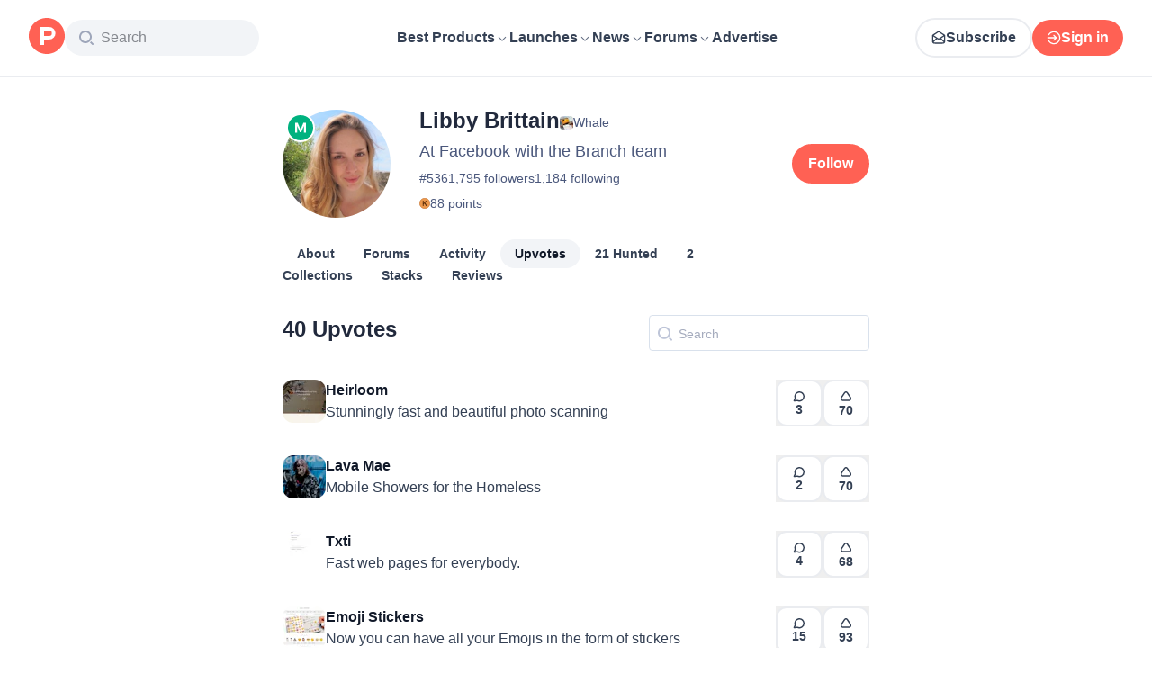

--- FILE ---
content_type: application/javascript; charset=UTF-8
request_url: https://www.producthunt.com/_next/static/chunks/2686b3677da4756e.js
body_size: 13320
content:
;!function(){try { var e="undefined"!=typeof globalThis?globalThis:"undefined"!=typeof global?global:"undefined"!=typeof window?window:"undefined"!=typeof self?self:{},n=(new e.Error).stack;n&&((e._debugIds|| (e._debugIds={}))[n]="146cbb37-1193-92e3-2224-7352fc4dc525")}catch(e){}}();
(globalThis.TURBOPACK||(globalThis.TURBOPACK=[])).push(["object"==typeof document?document.currentScript:void 0,593742,e=>{"use strict";e.s([])},271810,e=>{"use strict";var t=e.i(229315),n=e.i(895543),o=e.i(158313),r=e.i(333848),i=e.i(742547),s=e.i(564988),l=e.i(742799),a=e.i(347811);let u={},c={},d="";class p{lockCount=0;restore=null;timeoutLock=s.Timeout.create();timeoutUnlock=s.Timeout.create();acquire(e){return this.lockCount+=1,1===this.lockCount&&null===this.restore&&this.timeoutLock.start(0,()=>this.lock(e)),this.release}release=()=>{this.lockCount-=1,0===this.lockCount&&this.restore&&this.timeoutUnlock.start(0,this.unlock)};unlock=()=>{0===this.lockCount&&this.restore&&(this.restore?.(),this.restore=null)};lock(e){let i,s,p,f,g;if(0===this.lockCount||null!==this.restore)return;let v=(0,o.ownerDocument)(e).documentElement,m=(0,r.ownerWindow)(v).getComputedStyle(v).overflowY;if("hidden"===m||"clip"===m){this.restore=a.NOOP;return}let b=n.isIOS||!function(e){if("undefined"==typeof document)return!1;let t=(0,o.ownerDocument)(e);return(0,r.ownerWindow)(t).innerWidth-t.documentElement.clientWidth>0}(e);this.restore=b?(s=(i=(0,o.ownerDocument)(e)).documentElement,p=i.body,g=(f=(0,t.isOverflowElement)(s)?s:p).style.overflow,f.style.overflow="hidden",()=>{f.style.overflow=g}):function(e){let i=(0,o.ownerDocument)(e),s=i.documentElement,a=i.body,p=(0,r.ownerWindow)(s),f=0,g=0,v=!1,m=l.AnimationFrame.create();if(n.isWebKit&&(p.visualViewport?.scale??1)!==1)return()=>{};function b(){let n=p.getComputedStyle(s),r=p.getComputedStyle(a),i=(n.scrollbarGutter||"").includes("both-edges")?"stable both-edges":"stable";f=s.scrollTop,g=s.scrollLeft,u={scrollbarGutter:s.style.scrollbarGutter,overflowY:s.style.overflowY,overflowX:s.style.overflowX},d=s.style.scrollBehavior,c={position:a.style.position,height:a.style.height,width:a.style.width,boxSizing:a.style.boxSizing,overflowY:a.style.overflowY,overflowX:a.style.overflowX,scrollBehavior:a.style.scrollBehavior};let l=s.scrollHeight>s.clientHeight,m=s.scrollWidth>s.clientWidth,b="scroll"===n.overflowY||"scroll"===r.overflowY,h="scroll"===n.overflowX||"scroll"===r.overflowX,E=Math.max(0,p.innerWidth-a.clientWidth),S=Math.max(0,p.innerHeight-a.clientHeight),y=parseFloat(r.marginTop)+parseFloat(r.marginBottom),R=parseFloat(r.marginLeft)+parseFloat(r.marginRight),C=(0,t.isOverflowElement)(s)?s:a;if(v=function(e){if(!("undefined"!=typeof CSS&&CSS.supports&&CSS.supports("scrollbar-gutter","stable"))||"undefined"==typeof document)return!1;let t=(0,o.ownerDocument)(e).documentElement,n={scrollbarGutter:t.style.scrollbarGutter,overflowY:t.style.overflowY};t.style.scrollbarGutter="stable",t.style.overflowY="scroll";let r=t.offsetWidth;t.style.overflowY="hidden";let i=t.offsetWidth;return Object.assign(t.style,n),r===i}(e)){s.style.scrollbarGutter=i,C.style.overflowY="hidden",C.style.overflowX="hidden";return}Object.assign(s.style,{scrollbarGutter:i,overflowY:"hidden",overflowX:"hidden"}),(l||b)&&(s.style.overflowY="scroll"),(m||h)&&(s.style.overflowX="scroll"),Object.assign(a.style,{position:"relative",height:y||S?`calc(100dvh - ${y+S}px)`:"100dvh",width:R||E?`calc(100vw - ${R+E}px)`:"100vw",boxSizing:"border-box",overflow:"hidden",scrollBehavior:"unset"}),a.scrollTop=f,a.scrollLeft=g,s.setAttribute("data-base-ui-scroll-locked",""),s.style.scrollBehavior="unset"}function h(){Object.assign(s.style,u),Object.assign(a.style,c),v||(s.scrollTop=f,s.scrollLeft=g,s.removeAttribute("data-base-ui-scroll-locked"),s.style.scrollBehavior=d)}function E(){h(),m.request(b)}return b(),p.addEventListener("resize",E),()=>{m.cancel(),h(),"function"==typeof p.removeEventListener&&p.removeEventListener("resize",E)}}(e)}}let f=new p;function g(e=!0,t=null){(0,i.useIsoLayoutEffect)(()=>{if(e)return f.acquire(t)},[e,t])}e.s(["useScrollLock",()=>g])},926665,515263,399336,e=>{"use strict";var t=e.i(271645),n=e.i(846037),o=e.i(247857),r=e.i(151665),i=e.i(347811);let s=new Map([["select","listbox"],["combobox","listbox"],["label",!1]]);function l(e,a={}){let u="rootStore"in e?e.rootStore:e,c=u.useState("open"),d=u.useState("floatingId"),p=u.useState("domReferenceElement"),f=u.useState("floatingElement"),{enabled:g=!0,role:v="dialog"}=a,m=(0,n.useId)(),b=p?.id||m,h=t.useMemo(()=>(0,o.getFloatingFocusElement)(f)?.id||d,[f,d]),E=s.get(v)??v,S=null!=(0,r.useFloatingParentNodeId)(),y=t.useMemo(()=>"tooltip"===E||"label"===v?i.EMPTY_OBJECT:{"aria-haspopup":"alertdialog"===E?"dialog":E,"aria-expanded":"false",..."listbox"===E&&{role:"combobox"},..."menu"===E&&S&&{role:"menuitem"},..."select"===v&&{"aria-autocomplete":"none"},..."combobox"===v&&{"aria-autocomplete":"list"}},[E,S,v]),R=t.useMemo(()=>"tooltip"===E||"label"===v?{[`aria-${"label"===v?"labelledby":"describedby"}`]:c?h:void 0}:{...y,"aria-expanded":c?"true":"false","aria-controls":c?h:void 0,..."menu"===E&&{id:b}},[E,h,c,b,v,y]),C=t.useMemo(()=>{let e={id:h,...E&&{role:E}};return"tooltip"===E||"label"===v?e:{...e,..."menu"===E&&{"aria-labelledby":b}}},[E,h,b,v]),x=t.useCallback(({active:e,selected:t})=>{let n={role:"option",...e&&{id:`${h}-fui-option`}};switch(v){case"select":case"combobox":return{...n,"aria-selected":t}}return{}},[h,v]);return t.useMemo(()=>g?{reference:R,floating:C,item:x,trigger:y}:{},[g,R,C,y,x])}e.s(["useRole",()=>l],926665),e.i(247167);var a=e.i(262140);let u=t.createContext(void 0);function c(e){let n=t.useContext(u);if(void 0===n&&!e)throw Error((0,a.default)(47));return n}e.s(["PopoverRootContext",0,u,"usePopoverRootContext",()=>c],515263);var d=e.i(174080),p=e.i(812205),f=e.i(148975),g=e.i(564988),v=e.i(930221),m=e.i(493443),b=e.i(803404),h=e.i(600628),E=e.i(769375),S=e.i(607335);let y={...h.popupStoreSelectors,disabled:(0,f.createSelector)(e=>e.disabled),instantType:(0,f.createSelector)(e=>e.instantType),openMethod:(0,f.createSelector)(e=>e.openMethod),openChangeReason:(0,f.createSelector)(e=>e.openChangeReason),modal:(0,f.createSelector)(e=>e.modal),stickIfOpen:(0,f.createSelector)(e=>e.stickIfOpen),titleElementId:(0,f.createSelector)(e=>e.titleElementId),descriptionElementId:(0,f.createSelector)(e=>e.descriptionElementId),openOnHover:(0,f.createSelector)(e=>e.openOnHover),closeDelay:(0,f.createSelector)(e=>e.closeDelay),hasViewport:(0,f.createSelector)(e=>e.hasViewport)};class R extends p.ReactStore{constructor(e){const n={...(0,h.createInitialPopupStoreState)(),disabled:!1,modal:!1,instantType:void 0,openMethod:null,openChangeReason:null,titleElementId:void 0,descriptionElementId:void 0,stickIfOpen:!0,nested:!1,openOnHover:!1,closeDelay:0,hasViewport:!1,...e};n.open&&e?.mounted===void 0&&(n.mounted=!0),super(n,{popupRef:t.createRef(),backdropRef:t.createRef(),internalBackdropRef:t.createRef(),onOpenChange:void 0,onOpenChangeComplete:void 0,triggerFocusTargetRef:t.createRef(),beforeContentFocusGuardRef:t.createRef(),stickIfOpenTimeout:new g.Timeout,triggerElements:new E.PopupTriggerMap},y)}setOpen=(e,t)=>{let n=t.reason===b.REASONS.triggerHover,o=t.reason===b.REASONS.triggerPress&&0===t.event.detail,r=!e&&(t.reason===b.REASONS.escapeKey||null==t.reason);if(t.preventUnmountOnClose=()=>{this.set("preventUnmountingOnClose",!0)},this.context.onOpenChange?.(e,t),t.isCanceled)return;let i={open:e,nativeEvent:t.event,reason:t.reason,nested:this.state.nested,triggerElement:t.trigger},s=this.state.floatingRootContext.context.events;s?.emit("openchange",i);let l=()=>{let n={open:e,openChangeReason:t.reason},o=t.trigger?.id??null;(o||e)&&(n.activeTriggerId=o,n.activeTriggerElement=t.trigger??null),this.update(n)};n?(this.set("stickIfOpen",!0),this.context.stickIfOpenTimeout.start(S.PATIENT_CLICK_THRESHOLD,()=>{this.set("stickIfOpen",!1)}),d.flushSync(l)):l(),o||r?this.set("instantType",o?"click":"dismiss"):t.reason===b.REASONS.focusOut?this.set("instantType","focus"):this.set("instantType",void 0)};static useStore(e,t){let n=(0,v.useRefWithInit)(()=>new R(t)).current,o=e??n;return(0,m.useOnMount)(n.disposeEffect),o}disposeEffect=()=>this.context.stickIfOpenTimeout.disposeEffect()}e.s(["PopoverStore",()=>R],399336)},450091,e=>{"use strict";var t=e.i(271645),n=e.i(63910),o=e.i(895543);function r(e){let r,i,[s,l]=t.useState(null),a=(0,n.useStableCallback)((t,n)=>{e||l(n||(o.isIOS?"touch":""))}),u=t.useCallback(()=>{l(null)},[]),{onClick:c,onPointerDown:d}=(r=t.useRef(""),i=t.useCallback(e=>{e.defaultPrevented||(r.current=e.pointerType,a(e,e.pointerType))},[a]),{onClick:t.useCallback(e=>{0===e.detail?a(e,"keyboard"):("pointerType"in e&&a(e,e.pointerType),a(e,r.current),r.current="")},[a]),onPointerDown:i});return t.useMemo(()=>({openMethod:s,reset:u,triggerProps:{onClick:c,onPointerDown:d}}),[s,u,c,d])}e.s(["useOpenInteractionType",()=>r],450091)},916675,e=>{"use strict";var t=e.i(271645),n=e.i(271810),o=e.i(933605),r=e.i(789633),i=e.i(926665),s=e.i(151665),l=e.i(206157),a=e.i(515263),u=e.i(399336),c=e.i(5963),d=e.i(803404),p=e.i(258642),f=e.i(450091),g=e.i(843476);function v({props:e}){let{children:v,open:m,defaultOpen:b=!1,onOpenChange:h,onOpenChangeComplete:E,modal:S=!1,handle:y,triggerId:R,defaultTriggerId:C=null}=e,x=u.PopoverStore.useStore(y?.store,{open:m??b,modal:S,activeTriggerId:void 0!==R?R:C});x.useControlledProp("open",m,b),x.useControlledProp("activeTriggerId",R,C);let w=x.useState("open"),T=x.useState("positionerElement"),O=x.useState("payload"),P=x.useState("openChangeReason");x.useContextCallback("onOpenChange",h),x.useContextCallback("onOpenChangeComplete",E);let{openMethod:k,triggerProps:I,reset:A}=(0,f.useOpenInteractionType)(w);(0,p.useImplicitActiveTrigger)(x);let{forceUnmount:M}=(0,p.useOpenStateTransitions)(w,x,()=>{x.update({stickIfOpen:!0,openChangeReason:null}),A()});(0,n.useScrollLock)(w&&!0===S&&P!==d.REASONS.triggerHover&&"touch"!==k,T),t.useEffect(()=>{w||x.context.stickIfOpenTimeout.clear()},[x,w]);let F=t.useCallback(e=>{let t=(0,c.createChangeEventDetails)(e);return t.preventUnmountOnClose=()=>{x.set("preventUnmountingOnClose",!0)},t},[x]),L=t.useCallback(()=>{x.setOpen(!1,F(d.REASONS.imperativeAction))},[x,F]);t.useImperativeHandle(e.actionsRef,()=>({unmount:M,close:L}),[M,L]);let D=(0,l.useSyncedFloatingRootContext)({popupStore:x,onOpenChange:x.setOpen}),N=(0,o.useDismiss)(D,{outsidePressEvent:{mouse:"trap-focus"===S?"sloppy":"intentional",touch:"sloppy"}}),H=(0,i.useRole)(D),{getReferenceProps:j,getFloatingProps:B,getTriggerProps:W}=(0,r.useInteractions)([N,H]),V=t.useMemo(()=>j(I),[j,I]),G=t.useMemo(()=>W(I),[W,I]),U=t.useMemo(()=>B(),[B]);x.useSyncedValues({modal:S,openMethod:k,activeTriggerProps:V,inactiveTriggerProps:G,popupProps:U,floatingRootContext:D,nested:null!=(0,s.useFloatingParentNodeId)()});let $=t.useMemo(()=>({store:x}),[x]);return(0,g.jsx)(a.PopoverRootContext.Provider,{value:$,children:"function"==typeof v?v({payload:O}):v})}function m(e){return(0,a.usePopoverRootContext)(!0)?(0,g.jsx)(v,{props:e}):(0,g.jsx)(s.FloatingTree,{children:(0,g.jsx)(v,{props:e})})}e.s(["PopoverRoot",()=>m])},991730,e=>{"use strict";e.i(247167);var t=e.i(271645),n=e.i(229315),o=e.i(63910),r=e.i(742547),i=e.i(119805),s=e.i(262140);let l=t.createContext(void 0);function a(e={}){let{disabled:u=!1,focusableWhenDisabled:c,tabIndex:d=0,native:p=!0}=e,f=t.useRef(null),g=void 0!==function(e=!1){let n=t.useContext(l);if(void 0===n&&!e)throw Error((0,s.default)(16));return n}(!0),v=(0,o.useStableCallback)(()=>{let e=f.current;return!!(e?.tagName==="A"&&e?.href)}),{props:m}=function(e){let{focusableWhenDisabled:n,disabled:o,composite:r=!1,tabIndex:i=0,isNativeButton:s}=e,l=r&&!1!==n,a=r&&!1===n;return{props:t.useMemo(()=>{let e={onKeyDown(e){o&&n&&"Tab"!==e.key&&e.preventDefault()}};return r||(e.tabIndex=i,!s&&o&&(e.tabIndex=n?i:-1)),(s&&(n||l)||!s&&o)&&(e["aria-disabled"]=o),s&&(!n||a)&&(e.disabled=o),e},[r,o,n,l,a,s,i])}}({focusableWhenDisabled:c,disabled:u,composite:g,tabIndex:d,isNativeButton:p}),b=t.useCallback(()=>{var e;let t=f.current;e=t,(0,n.isHTMLElement)(e)&&"BUTTON"===e.tagName&&g&&u&&void 0===m.disabled&&t.disabled&&(t.disabled=!1)},[u,m.disabled,g]);return(0,r.useIsoLayoutEffect)(b,[b]),{getButtonProps:t.useCallback((e={})=>{let{onClick:t,onMouseDown:n,onKeyUp:o,onKeyDown:r,onPointerDown:s,...l}=e,a=p?"button":void 0;return(0,i.mergeProps)({type:a,onClick(e){u?e.preventDefault():t?.(e)},onMouseDown(e){u||n?.(e)},onKeyDown(e){if(u||((0,i.makeEventPreventable)(e),r?.(e)),e.baseUIHandlerPrevented)return;let n=e.target===e.currentTarget&&!p&&!v()&&!u,o="Enter"===e.key,s=" "===e.key;n&&((s||o)&&e.preventDefault(),o&&t?.(e))},onKeyUp(e){u||((0,i.makeEventPreventable)(e),o?.(e)),!e.baseUIHandlerPrevented&&(e.target!==e.currentTarget||p||u||" "!==e.key||t?.(e))},onPointerDown(e){u?e.preventDefault():s?.(e)}},p?void 0:{role:"button"},m,l)},[u,m,p,v]),buttonRef:(0,o.useStableCallback)(e=>{f.current=e,b()})}}e.s(["useButton",()=>a],991730)},804012,e=>{"use strict";var t=e.i(271645),n=e.i(742799),o=e.i(564988),r=e.i(347811),i=e.i(282033),s=e.i(247857),l=e.i(5963),a=e.i(803404);function u(e,c={}){let d="rootStore"in e?e.rootStore:e,p=d.context.dataRef,{enabled:f=!0,event:g="click",toggle:v=!0,ignoreMouse:m=!1,stickIfOpen:b=!0,touchOpenDelay:h=0}=c,E=t.useRef(void 0),S=(0,n.useAnimationFrame)(),y=(0,o.useTimeout)(),R=t.useMemo(()=>({onPointerDown(e){E.current=e.pointerType},onMouseDown(e){let t=E.current,n=e.nativeEvent,o=d.select("open");if(0!==e.button||"click"===g||(0,i.isMouseLikePointerType)(t,!0)&&m)return;let r=p.current.openEvent,u=r?.type,c=d.select("domReferenceElement")!==e.currentTarget,f=o&&c||!(o&&v&&(!r||!b||"click"===u||"mousedown"===u));if((0,s.isTypeableElement)(n.target)){let e=(0,l.createChangeEventDetails)(a.REASONS.triggerPress,n,n.target);f&&"touch"===t&&h>0?y.start(h,()=>{d.setOpen(!0,e)}):d.setOpen(f,e);return}let R=e.currentTarget;S.request(()=>{let e=(0,l.createChangeEventDetails)(a.REASONS.triggerPress,n,R);f&&"touch"===t&&h>0?y.start(h,()=>{d.setOpen(!0,e)}):d.setOpen(f,e)})},onClick(e){if("mousedown-only"===g)return;let t=E.current;if("mousedown"===g&&t){E.current=void 0;return}if((0,i.isMouseLikePointerType)(t,!0)&&m)return;let n=d.select("open"),o=p.current.openEvent,r=d.select("domReferenceElement")!==e.currentTarget,s=n&&r||!(n&&v&&(!o||!b||(0,i.isClickLikeEvent)(o))),u=(0,l.createChangeEventDetails)(a.REASONS.triggerPress,e.nativeEvent,e.currentTarget);s&&"touch"===t&&h>0?y.start(h,()=>{d.setOpen(!0,u)}):d.setOpen(s,u)},onKeyDown(){E.current=void 0}}),[p,g,m,d,b,v,S,y,h]);return t.useMemo(()=>f?{reference:R}:r.EMPTY_OBJECT,[f,R])}e.s(["useClick",()=>u])},634399,813366,839002,261349,e=>{"use strict";e.i(247167);var t=e.i(262140),n=e.i(271645),o=e.i(174080),r=e.i(63910),i=e.i(515263),s=e.i(991730),l=e.i(383590),a=e.i(327601),u=e.i(607335),c=e.i(437287),d=e.i(804012),p=e.i(397254),f=e.i(789633),g=e.i(189879),v=e.i(672408),m=e.i(247857),b=e.i(559266),h=e.i(5963),E=e.i(803404),S=e.i(258642),y=e.i(843476);let R=n.forwardRef(function(e,R){let{render:C,className:x,disabled:w=!1,nativeButton:T=!0,handle:O,payload:P,openOnHover:k=!1,delay:I=300,closeDelay:A=0,id:M,...F}=e,L=(0,i.usePopoverRootContext)(!0),D=O?.store??L?.store;if(!D)throw Error((0,t.default)(74));let N=(0,g.useBaseUiId)(M),H=D.useState("isTriggerActive",N),j=D.useState("floatingRootContext"),B=D.useState("isOpenedByTrigger",N),W=n.useRef(null),{registerTrigger:V,isMountedByThisTrigger:G}=(0,S.useTriggerDataForwarding)(N,W,D,{payload:P,disabled:w,openOnHover:k,closeDelay:A}),U=D.useState("openChangeReason"),$=D.useState("stickIfOpen"),q=D.useState("openMethod"),Y=(0,p.useHoverReferenceInteraction)(j,{enabled:null!=j&&k&&("touch"!==q||U!==E.REASONS.triggerPress),mouseOnly:!0,move:!1,handleClose:(0,c.safePolygon)(),restMs:I,delay:{close:A},triggerElementRef:W,isActiveTrigger:H}),K=(0,d.useClick)(j,{enabled:null!=j,stickIfOpen:$}),_=(0,f.useInteractions)([K]),z=D.useState("triggerProps",G),X=n.useMemo(()=>({disabled:w,open:B}),[w,B]),{getButtonProps:J,buttonRef:Q}=(0,s.useButton)({disabled:w,native:T}),Z=n.useMemo(()=>({open:e=>e&&U===E.REASONS.triggerPress?l.pressableTriggerOpenStateMapping.open(e):l.triggerOpenStateMapping.open(e)}),[U]),ee=(0,a.useRenderElement)("button",e,{state:X,ref:[Q,R,V,W],props:[_.getReferenceProps(),Y,z,{[u.CLICK_TRIGGER_IDENTIFIER]:"",id:N},F,J],stateAttributesMapping:Z}),et=n.useRef(null),en=(0,r.useStableCallback)(e=>{o.flushSync(()=>{D.setOpen(!1,(0,h.createChangeEventDetails)(E.REASONS.focusOut,e.nativeEvent,e.currentTarget))});let t=(0,b.getTabbableBeforeElement)(et.current);t?.focus()}),eo=(0,r.useStableCallback)(e=>{let t=D.select("positionerElement");if(t&&(0,b.isOutsideEvent)(e,t))D.context.beforeContentFocusGuardRef.current?.focus();else{o.flushSync(()=>{D.setOpen(!1,(0,h.createChangeEventDetails)(E.REASONS.focusOut,e.nativeEvent,e.currentTarget))});let n=(0,b.getTabbableAfterElement)(D.context.triggerFocusTargetRef.current||W.current);for(;null!==n&&(0,m.contains)(t,n);){let e=n;if((n=(0,b.getNextTabbable)(n))===e)break}n?.focus()}});return H?(0,y.jsxs)(n.Fragment,{children:[(0,y.jsx)(v.FocusGuard,{ref:et,onFocus:en}),(0,y.jsx)(n.Fragment,{children:ee},N),(0,y.jsx)(v.FocusGuard,{ref:D.context.triggerFocusTargetRef,onFocus:eo})]}):(0,y.jsx)(n.Fragment,{children:ee},N)});e.s(["PopoverTrigger",0,R],634399);var C=e.i(937692);let x=n.createContext(void 0);function w(){let e=n.useContext(x);if(void 0===e)throw Error((0,t.default)(45));return e}e.s(["PopoverPortalContext",0,x,"usePopoverPortalContext",()=>w],813366);let T=n.forwardRef(function(e,t){let{keepMounted:n=!1,...o}=e,{store:r}=(0,i.usePopoverRootContext)();return r.useState("mounted")||n?(0,y.jsx)(x.Provider,{value:n,children:(0,y.jsx)(C.FloatingPortal,{ref:t,...o,renderGuards:!1})}):null});e.s(["PopoverPortal",0,T],839002);let O=n.createContext(void 0);function P(){let e=n.useContext(O);if(!e)throw Error((0,t.default)(46));return e}e.s(["PopoverPositionerContext",0,O,"usePopoverPositionerContext",()=>P],261349)},536893,e=>{"use strict";var t=e.i(271645),n=e.i(843476);let o=t.forwardRef(function(e,t){let o,{cutout:r,...i}=e;if(r){let e=r?.getBoundingClientRect();o=`polygon(
      0% 0%,
      100% 0%,
      100% 100%,
      0% 100%,
      0% 0%,
      ${e.left}px ${e.top}px,
      ${e.left}px ${e.bottom}px,
      ${e.right}px ${e.bottom}px,
      ${e.right}px ${e.top}px,
      ${e.left}px ${e.top}px
    )`}return(0,n.jsx)("div",{ref:t,role:"presentation","data-base-ui-inert":"",...i,style:{position:"fixed",inset:0,userSelect:"none",WebkitUserSelect:"none",clipPath:o}})});e.s(["InternalBackdrop",0,o])},753802,e=>{"use strict";var t=e.i(271645),n=e.i(22003),o=e.i(742547),r=e.i(151665),i=e.i(515263),s=e.i(261349),l=e.i(56590),a=e.i(383590),u=e.i(813366),c=e.i(536893),d=e.i(803404),p=e.i(327601),f=e.i(607335),g=e.i(177817),v=e.i(767569),m=e.i(418847),b=e.i(843476);let h=t.forwardRef(function(e,h){let{render:E,className:S,anchor:y,positionMethod:R="absolute",side:C="bottom",align:x="center",sideOffset:w=0,alignOffset:T=0,collisionBoundary:O="clipping-ancestors",collisionPadding:P=5,arrowPadding:k=5,sticky:I=!1,disableAnchorTracking:A=!1,collisionAvoidance:M=f.POPUP_COLLISION_AVOIDANCE,...F}=e,{store:L}=(0,i.usePopoverRootContext)(),D=(0,u.usePopoverPortalContext)(),N=(0,r.useFloatingNodeId)(),H=L.useState("floatingRootContext"),j=L.useState("mounted"),B=L.useState("open"),W=L.useState("openChangeReason"),V=L.useState("activeTriggerElement"),G=L.useState("modal"),U=L.useState("positionerElement"),$=L.useState("instantType"),q=L.useState("transitionStatus"),Y=L.useState("hasViewport"),K=t.useRef(null),_=(0,g.useAnimationsFinished)(U,!1,!1),z=(0,l.useAnchorPositioning)({anchor:y,floatingRootContext:H,positionMethod:R,mounted:j,side:C,sideOffset:w,align:x,alignOffset:T,arrowPadding:k,collisionBoundary:O,collisionPadding:P,sticky:I,disableAnchorTracking:A,keepMounted:D,nodeId:N,collisionAvoidance:M,adaptiveOrigin:Y?v.adaptiveOrigin:void 0}),X=t.useMemo(()=>{let e={};return B||(e.pointerEvents="none"),{role:"presentation",hidden:!j,style:{...z.positionerStyles,...e}}},[B,j,z.positionerStyles]),J=t.useMemo(()=>({props:X,...z}),[X,z]),Q=H?.select("domReferenceElement");(0,o.useIsoLayoutEffect)(()=>{let e=K.current;if(Q&&(K.current=Q),e&&Q&&Q!==e){L.set("instantType",void 0);let e=new AbortController;return _(()=>{L.set("instantType","trigger-change")},e.signal),()=>{e.abort()}}},[Q,_,L]);let Z=t.useMemo(()=>({open:B,side:J.side,align:J.align,anchorHidden:J.anchorHidden,instant:$}),[B,J.side,J.align,J.anchorHidden,$]),ee=t.useCallback(e=>{L.set("positionerElement",e)},[L]),et=(0,p.useRenderElement)("div",e,{state:Z,props:[J.props,(0,m.getDisabledMountTransitionStyles)(q),F],ref:[h,ee],stateAttributesMapping:a.popupStateMapping});return(0,b.jsxs)(s.PopoverPositionerContext.Provider,{value:J,children:[j&&!0===G&&W!==d.REASONS.triggerHover&&(0,b.jsx)(c.InternalBackdrop,{ref:L.context.internalBackdropRef,inert:(0,n.inertValue)(!B),cutout:V}),(0,b.jsx)(r.FloatingNode,{id:N,children:et})]})});e.s(["PopoverPositioner",0,h])},698442,e=>{"use strict";let t=0;function n(e,o={}){let{preventScroll:r=!1,cancelPrevious:i=!0,sync:s=!1}=o;i&&cancelAnimationFrame(t);let l=()=>e?.focus({preventScroll:r});s?l():t=requestAnimationFrame(l)}e.s(["enqueueFocus",()=>n])},488306,e=>{"use strict";var t=e.i(271645),n=e.i(397126),o=e.i(229315),r=e.i(193141),i=e.i(133451),s=e.i(63910),l=e.i(742547),a=e.i(102029),u=e.i(564988),c=e.i(742799),d=e.i(333848),p=e.i(672408),f=e.i(247857),g=e.i(282033),v=e.i(587612),m=e.i(559266),b=e.i(5963),h=e.i(803404),E=e.i(132652),S=e.i(698442);let y={inert:new WeakMap,"aria-hidden":new WeakMap,none:new WeakMap};function R(e){return"inert"===e?y.inert:"aria-hidden"===e?y["aria-hidden"]:y.none}let C=new WeakSet,x={},w=0,T=e=>e&&(e.host||T(e.parentNode));var O=e.i(937692),P=e.i(151665),k=e.i(607335),I=e.i(819414),A=e.i(843476);let M=[];function F(){M=M.filter(e=>e.isConnected)}function L(){return F(),M[M.length-1]}function D(e,t){if(!t.current.includes("floating")&&!e.getAttribute("role")?.includes("dialog"))return;let o=(0,m.getTabbableOptions)(),r=(0,n.focusable)(e,o).filter(e=>{let t=e.getAttribute("data-tabindex")||"";return(0,n.isTabbable)(e,o)||e.hasAttribute("data-tabindex")&&!t.startsWith("-")}),i=e.getAttribute("tabindex");t.current.includes("floating")||0===r.length?"0"!==i&&e.setAttribute("tabindex","0"):("-1"!==i||e.hasAttribute("data-tabindex")&&"-1"!==e.getAttribute("data-tabindex"))&&(e.setAttribute("tabindex","-1"),e.setAttribute("data-tabindex","-1"))}function N(e){let{context:N,children:H,disabled:j=!1,order:B=["content"],initialFocus:W=!0,returnFocus:V=!0,restoreFocus:G=!1,modal:U=!0,closeOnFocusOut:$=!0,openInteractionType:q="",getInsideElements:Y=()=>[],nextFocusableElement:K,previousFocusableElement:_,beforeContentFocusGuardRef:z,externalTree:X}=e,J="rootStore"in N?N.rootStore:N,Q=J.useState("open"),Z=J.useState("domReferenceElement"),ee=J.useState("floatingElement"),{events:et,dataRef:en}=J.context,eo=(0,s.useStableCallback)(()=>en.current.floatingContext?.nodeId),er=(0,s.useStableCallback)(Y),ei=!1===W,es=(0,f.isTypeableCombobox)(Z)&&ei,el=(0,i.useValueAsRef)(B),ea=(0,i.useValueAsRef)(W),eu=(0,i.useValueAsRef)(V),ec=(0,i.useValueAsRef)(q),ed=(0,P.useFloatingTree)(X),ep=(0,O.usePortalContext)(),ef=t.useRef(null),eg=t.useRef(null),ev=t.useRef(!1),em=t.useRef(!1),eb=t.useRef(!1),eh=t.useRef(-1),eE=t.useRef(""),eS=t.useRef(""),ey=t.useRef(null),eR=t.useRef(null),eC=(0,r.useMergedRefs)(ey,z,ep?.beforeInsideRef),ex=(0,r.useMergedRefs)(eR,ep?.afterInsideRef),ew=(0,u.useTimeout)(),eT=(0,u.useTimeout)(),eO=(0,c.useAnimationFrame)(),eP=null!=ep,ek=(0,f.getFloatingFocusElement)(ee),eI=(0,s.useStableCallback)((e=ek)=>e?(0,n.tabbable)(e,(0,m.getTabbableOptions)()):[]),eA=(0,s.useStableCallback)(e=>{let t=eI(e);return el.current.map(()=>t).filter(Boolean).flat()});t.useEffect(()=>{if(j||!U)return;function e(e){"Tab"===e.key&&(0,f.contains)(ek,(0,f.activeElement)((0,f.getDocument)(ek)))&&0===eI().length&&!es&&(0,g.stopEvent)(e)}let t=(0,f.getDocument)(ek);return t.addEventListener("keydown",e),()=>{t.removeEventListener("keydown",e)}},[j,Z,ek,U,el,es,eI,eA]),t.useEffect(()=>{if(!j&&ee)return ee.addEventListener("focusin",e),()=>{ee.removeEventListener("focusin",e)};function e(e){let t=(0,f.getTarget)(e),n=eI().indexOf(t);-1!==n&&(eh.current=n)}},[j,ee,eI]),t.useEffect(()=>{if(j||!Q)return;let e=(0,f.getDocument)(ek);function t(){eb.current=!1}function n(e){let t=(0,f.getTarget)(e);eb.current=!((0,f.contains)(ee,t)||(0,f.contains)(Z,t)||(0,f.contains)(ep?.portalNode,t)),eS.current=e.pointerType||"keyboard"}function o(){eS.current="keyboard"}return e.addEventListener("pointerdown",n,!0),e.addEventListener("pointerup",t,!0),e.addEventListener("pointercancel",t,!0),e.addEventListener("keydown",o,!0),()=>{e.removeEventListener("pointerdown",n,!0),e.removeEventListener("pointerup",t,!0),e.removeEventListener("pointercancel",t,!0),e.removeEventListener("keydown",o,!0)}},[j,ee,Z,ek,Q,ep]),t.useEffect(()=>{if(j||!$)return;function e(){em.current=!0,eT.start(0,()=>{em.current=!1})}function t(e){let t=e.relatedTarget,n=e.currentTarget,r=(0,f.getTarget)(e);queueMicrotask(()=>{let i=eo(),s=J.context.triggerElements,l=t?.hasAttribute((0,E.createAttribute)("focus-guard"))&&[ey.current,eR.current,ep?.beforeInsideRef.current,ep?.afterInsideRef.current,ep?.beforeOutsideRef.current,ep?.afterOutsideRef.current,(0,I.resolveRef)(_),(0,I.resolveRef)(K)].includes(t),a=!((0,f.contains)(Z,t)||(0,f.contains)(ee,t)||(0,f.contains)(t,ee)||(0,f.contains)(ep?.portalNode,t)||null!=t&&s.hasElement(t)||s.hasMatchingElement(e=>(0,f.contains)(e,t))||l||ed&&((0,v.getNodeChildren)(ed.nodesRef.current,i).find(e=>(0,f.contains)(e.context?.elements.floating,t)||(0,f.contains)(e.context?.elements.domReference,t))||(0,v.getNodeAncestors)(ed.nodesRef.current,i).find(e=>[e.context?.elements.floating,(0,f.getFloatingFocusElement)(e.context?.elements.floating)].includes(t)||e.context?.elements.domReference===t)));if(n===Z&&ek&&D(ek,el),G&&n!==Z&&!(r&&r.isConnected&&("function"==typeof r.checkVisibility?r.checkVisibility():"none"!==(0,o.getComputedStyle)(r).display))&&(0,f.activeElement)((0,f.getDocument)(ek))===(0,f.getDocument)(ek).body){if((0,o.isHTMLElement)(ek)&&(ek.focus(),"popup"===G))return void eO.request(()=>{ek.focus()});let e=eh.current,t=eI(),n=t[e]||t[t.length-1]||ek;(0,o.isHTMLElement)(n)&&n.focus()}if(en.current.insideReactTree){en.current.insideReactTree=!1;return}(es||!U)&&t&&a&&!em.current&&(es||t!==L())&&(ev.current=!0,J.setOpen(!1,(0,b.createChangeEventDetails)(h.REASONS.focusOut,e)))})}function n(){eb.current||(en.current.insideReactTree=!0,ew.start(0,()=>{en.current.insideReactTree=!1}))}let r=(0,o.isHTMLElement)(Z)?Z:null,i=[];if(ee||r)return r&&(r.addEventListener("focusout",t),r.addEventListener("pointerdown",e),i.push(()=>{r.removeEventListener("focusout",t),r.removeEventListener("pointerdown",e)})),ee&&(ee.addEventListener("focusout",t),ep&&(ee.addEventListener("focusout",n,!0),i.push(()=>{ee.removeEventListener("focusout",n,!0)})),i.push(()=>{ee.removeEventListener("focusout",t)})),()=>{i.forEach(e=>{e()})}},[j,Z,ee,ek,U,ed,ep,J,$,G,eI,es,eo,el,en,ew,eT,eO,K,_]),t.useEffect(()=>{if(j||!ee||!Q)return;let e=Array.from(ep?.portalNode?.querySelectorAll(`[${(0,E.createAttribute)("portal")}]`)||[]),t=ed?(0,v.getNodeAncestors)(ed.nodesRef.current,eo()):[],n=function(e,t=!1,n=!1){var r;let i,s,l,a,u,c,d,p=(0,f.getDocument)(e[0]).body;return r=e.concat(Array.from(p.querySelectorAll("[aria-live]"))),i="data-base-ui-inert",s=n?"inert":t?"aria-hidden":null,l=r.map(e=>{if(p.contains(e))return e;let t=T(e);return p.contains(t)?t:null}).filter(e=>null!=e),a=new Set,u=new Set(l),c=[],x[i]||(x[i]=new WeakMap),d=x[i],l.forEach(function e(t){!(!t||a.has(t))&&(a.add(t),t.parentNode&&e(t.parentNode))}),function e(t){!t||u.has(t)||[].forEach.call(t.children,t=>{if("script"!==(0,o.getNodeName)(t))if(a.has(t))e(t);else{let e=s?t.getAttribute(s):null,n=null!==e&&"false"!==e,o=R(s),r=(o.get(t)||0)+1,l=(d.get(t)||0)+1;o.set(t,r),d.set(t,l),c.push(t),1===r&&n&&C.add(t),1===l&&t.setAttribute(i,""),!n&&s&&t.setAttribute(s,"inert"===s?"":"true")}})}(p),a.clear(),w+=1,()=>{c.forEach(e=>{let t=R(s),n=(t.get(e)||0)-1,o=(d.get(e)||0)-1;t.set(e,n),d.set(e,o),n||(!C.has(e)&&s&&e.removeAttribute(s),C.delete(e)),o||e.removeAttribute(i)}),(w-=1)||(y.inert=new WeakMap,y["aria-hidden"]=new WeakMap,y.none=new WeakMap,C=new WeakSet,x={})}}([ee,t.find(e=>(0,f.isTypeableCombobox)(e.context?.elements.domReference||null))?.context?.elements.domReference,...e,...er(),ef.current,eg.current,ey.current,eR.current,ep?.beforeOutsideRef.current,ep?.afterOutsideRef.current,(0,I.resolveRef)(_),(0,I.resolveRef)(K),es?Z:null].filter(e=>null!=e),U||es);return()=>{n()}},[Q,j,Z,ee,U,el,ep,es,ed,eo,er,K,_]),(0,l.useIsoLayoutEffect)(()=>{if(!Q||j||!(0,o.isHTMLElement)(ek))return;let e=(0,f.getDocument)(ek),t=(0,f.activeElement)(e);queueMicrotask(()=>{let e,n=eA(ek),o=ea.current,r="function"==typeof o?o(ec.current||""):o;void 0===r||!1===r||(e=(e=!0===r||null===r?n[0]||ek:(0,I.resolveRef)(r))||n[0]||ek,(0,f.contains)(ek,t)||(0,S.enqueueFocus)(e,{preventScroll:e===ek}))})},[j,Q,ek,ei,eA,ea,ec]),(0,l.useIsoLayoutEffect)(()=>{var e;if(j||!ek)return;let t=(0,f.getDocument)(ek);function r(e){var t,n;let o;if(e.open||(t=e.nativeEvent,n=eS.current,o=(0,d.ownerWindow)(t.target),eE.current=t instanceof o.KeyboardEvent?"keyboard":t instanceof o.FocusEvent?n||"keyboard":"pointerType"in t?t.pointerType||"keyboard":"touches"in t?"touch":t instanceof o.MouseEvent?n||(0===t.detail?"keyboard":"mouse"):""),e.reason===h.REASONS.triggerHover&&"mouseleave"===e.nativeEvent.type&&(ev.current=!0),e.reason===h.REASONS.outsidePress)if(e.nested)ev.current=!1;else if((0,g.isVirtualClick)(e.nativeEvent)||(0,g.isVirtualPointerEvent)(e.nativeEvent))ev.current=!1;else{let e=!1;document.createElement("div").focus({get preventScroll(){return e=!0,!1}}),e?ev.current=!1:ev.current=!0}}e=(0,f.activeElement)(t),F(),e&&"body"!==(0,o.getNodeName)(e)&&(M.push(e),M.length>20&&(M=M.slice(-20))),et.on("openchange",r);let i=t.createElement("span");return i.setAttribute("tabindex","-1"),i.setAttribute("aria-hidden","true"),Object.assign(i.style,a.visuallyHidden),eP&&Z&&Z.insertAdjacentElement("afterend",i),()=>{et.off("openchange",r);let e=(0,f.activeElement)(t),s=(0,f.contains)(ee,e)||ed&&(0,v.getNodeChildren)(ed.nodesRef.current,eo(),!1).some(t=>(0,f.contains)(t.context?.elements.floating,e)),l=function(){let e=eu.current,t="function"==typeof e?e(eE.current):e;if(void 0===t||!1===t)return null;if(null===t&&(t=!0),"boolean"==typeof t){let e=Z||L();return e&&e.isConnected?e:i}let n=Z||L()||i;return(0,I.resolveRef)(t)||n}();queueMicrotask(()=>{let r=function(e){if(!e)return null;let t=(0,m.getTabbableOptions)();return(0,n.isTabbable)(e,t)?e:(0,n.tabbable)(e,t)[0]||e}(l),a="boolean"!=typeof eu.current;eu.current&&!ev.current&&(0,o.isHTMLElement)(r)&&(a||r===e||e===t.body||s)&&r.focus({preventScroll:!0}),i.remove()})}},[j,ee,ek,eu,en,et,ed,eP,Z,eo]),t.useEffect(()=>{queueMicrotask(()=>{ev.current=!1})},[j]),t.useEffect(()=>{if(j||!Q)return;function e(e){let t=(0,f.getTarget)(e);t?.closest(`[${k.CLICK_TRIGGER_IDENTIFIER}]`)&&(em.current=!0)}let t=(0,f.getDocument)(ek);return t.addEventListener("pointerdown",e,!0),()=>{t.removeEventListener("pointerdown",e,!0)}},[j,Q,ek]),(0,l.useIsoLayoutEffect)(()=>{if(!j&&ep)return ep.setFocusManagerState({modal:U,closeOnFocusOut:$,open:Q,onOpenChange:J.setOpen,domReference:Z}),()=>{ep.setFocusManagerState(null)}},[j,ep,U,Q,J,$,Z]),(0,l.useIsoLayoutEffect)(()=>{if(!j&&ek)return D(ek,el),()=>{queueMicrotask(F)}},[j,ek,el]);let eM=!j&&(!U||!es)&&(eP||U);return(0,A.jsxs)(t.Fragment,{children:[eM&&(0,A.jsx)(p.FocusGuard,{"data-type":"inside",ref:eC,onFocus:e=>{if(U){let e=eA();(0,S.enqueueFocus)(e[e.length-1])}else if(ep?.portalNode)if(ev.current=!1,(0,m.isOutsideEvent)(e,ep.portalNode)){let e=(0,m.getNextTabbable)(Z);e?.focus()}else(0,I.resolveRef)(_??ep.beforeOutsideRef)?.focus()}}),H,eM&&(0,A.jsx)(p.FocusGuard,{"data-type":"inside",ref:ex,onFocus:e=>{if(U)(0,S.enqueueFocus)(eA()[0]);else if(ep?.portalNode)if($&&(ev.current=!0),(0,m.isOutsideEvent)(e,ep.portalNode)){let e=(0,m.getPreviousTabbable)(Z);e?.focus()}else(0,I.resolveRef)(K??ep.afterOutsideRef)?.focus()}})]})}e.s(["FloatingFocusManager",()=>N],488306)},992238,e=>{"use strict";let t="ArrowUp",n="ArrowDown",o="ArrowLeft",r="ArrowRight";[...new Set([...new Set([o,r]),...new Set([t,n])])];let i=new Set([t,n,o,r,"Home","End"]);e.s(["COMPOSITE_KEYS",0,i])},560752,e=>{"use strict";var t=e.i(262140),n=e.i(271645);let o=n.createContext(void 0);function r(e){let r=n.useContext(o);if(void 0===r&&!e)throw Error((0,t.default)(69));return r}e.s(["useToolbarRootContext",()=>r])},124505,e=>{"use strict";var t,n=e.i(843476);e.i(593742);var o=e.i(916675),r=e.i(634399),i=e.i(839002),s=e.i(753802);e.i(247167);var l=e.i(271645),a=e.i(229315),u=e.i(488306),c=e.i(761896),d=e.i(515263),p=e.i(261349),f=e.i(383590),g=e.i(284759),v=e.i(889269),m=e.i(327601),b=e.i(803404),h=e.i(992238),E=e.i(560752),S=e.i(418847);let y={...f.popupStateMapping,...g.transitionStatusMapping},R=l.forwardRef(function(e,t){let{className:o,render:r,initialFocus:i,finalFocus:s,...f}=e,{store:g}=(0,d.usePopoverRootContext)(),R=(0,p.usePopoverPositionerContext)(),C=null!=(0,E.useToolbarRootContext)(!0),x=g.useState("open"),w=g.useState("openMethod"),T=g.useState("instantType"),O=g.useState("transitionStatus"),P=g.useState("popupProps"),k=g.useState("titleElementId"),I=g.useState("descriptionElementId"),A=g.useState("modal"),M=g.useState("mounted"),F=g.useState("openChangeReason"),L=g.useState("activeTriggerElement"),D=g.useState("floatingRootContext");(0,v.useOpenChangeComplete)({open:x,ref:g.context.popupRef,onComplete(){x&&g.context.onOpenChangeComplete?.(!0)}});let N=g.useState("disabled"),H=g.useState("openOnHover"),j=g.useState("closeDelay");(0,c.useHoverFloatingInteraction)(D,{enabled:H&&!N,closeDelay:j});let B=void 0===i?function(e){return"touch"!==e||g.context.popupRef.current}:i,W=l.useMemo(()=>({open:x,side:R.side,align:R.align,instant:T,transitionStatus:O}),[x,R.side,R.align,T,O]),V=l.useCallback(e=>{g.set("popupElement",e)},[g]),G=(0,m.useRenderElement)("div",e,{state:W,ref:[t,g.context.popupRef,V],props:[P,{"aria-labelledby":k,"aria-describedby":I,onKeyDown(e){C&&h.COMPOSITE_KEYS.has(e.key)&&e.stopPropagation()}},(0,S.getDisabledMountTransitionStyles)(O),f],stateAttributesMapping:y});return(0,n.jsx)(u.FloatingFocusManager,{context:D,openInteractionType:w,modal:"trap-focus"===A,disabled:!M||F===b.REASONS.triggerHover,initialFocus:B,returnFocus:s,restoreFocus:"popup",previousFocusableElement:(0,a.isHTMLElement)(L)?L:void 0,nextFocusableElement:g.context.triggerFocusTargetRef,beforeContentFocusGuardRef:g.context.beforeContentFocusGuardRef,children:G})}),C=l.forwardRef(function(e,t){let{className:n,render:o,...r}=e,{store:i}=(0,d.usePopoverRootContext)(),s=i.useState("open"),{arrowRef:a,side:u,align:c,arrowUncentered:g,arrowStyles:v}=(0,p.usePopoverPositionerContext)(),b=l.useMemo(()=>({open:s,side:u,align:c,uncentered:g}),[s,u,c,g]);return(0,m.useRenderElement)("div",e,{state:b,ref:[t,a],props:[{style:v,"aria-hidden":!0},r],stateAttributesMapping:f.popupStateMapping})}),x={...f.popupStateMapping,...g.transitionStatusMapping},w=l.forwardRef(function(e,t){let{className:n,render:o,...r}=e,{store:i}=(0,d.usePopoverRootContext)(),s=i.useState("open"),a=i.useState("mounted"),u=i.useState("transitionStatus"),c=i.useState("openChangeReason"),p=l.useMemo(()=>({open:s,transitionStatus:u}),[s,u]);return(0,m.useRenderElement)("div",e,{state:p,ref:[i.context.backdropRef,t],props:[{role:"presentation",hidden:!a,style:{pointerEvents:c===b.REASONS.triggerHover?"none":void 0,userSelect:"none",WebkitUserSelect:"none"}},r],stateAttributesMapping:x})});var T=e.i(742547),O=e.i(189879);let P=l.forwardRef(function(e,t){let{render:n,className:o,...r}=e,{store:i}=(0,d.usePopoverRootContext)(),s=(0,O.useBaseUiId)(r.id);return(0,T.useIsoLayoutEffect)(()=>(i.set("titleElementId",s),()=>{i.set("titleElementId",void 0)}),[i,s]),(0,m.useRenderElement)("h2",e,{ref:t,props:[{id:s},r]})}),k=l.forwardRef(function(e,t){let{render:n,className:o,...r}=e,{store:i}=(0,d.usePopoverRootContext)(),s=(0,O.useBaseUiId)(r.id);return(0,T.useIsoLayoutEffect)(()=>(i.set("descriptionElementId",s),()=>{i.set("descriptionElementId",void 0)}),[i,s]),(0,m.useRenderElement)("p",e,{ref:t,props:[{id:s},r]})});var I=e.i(991730),A=e.i(5963);let M=l.forwardRef(function(e,t){let{render:n,className:o,disabled:r=!1,nativeButton:i=!0,...s}=e,{buttonRef:l,getButtonProps:a}=(0,I.useButton)({disabled:r,focusableWhenDisabled:!1,native:i}),{store:u}=(0,d.usePopoverRootContext)();return(0,m.useRenderElement)("button",e,{ref:[t,l],props:[{onClick(e){u.setOpen(!1,(0,A.createChangeEventDetails)(b.REASONS.closePress,e.nativeEvent,e.currentTarget))}},s,a]})});var F=e.i(22003),L=e.i(742799),D=e.i(603314),N=e.i(63910),H=e.i(177817),j=e.i(150935);let B=((t={}).popupWidth="--popup-width",t.popupHeight="--popup-height",t);var W=e.i(579144);let V={activationDirection:e=>e?{"data-activation-direction":e}:null},G=l.forwardRef(function(e,t){let o,{render:r,className:i,children:s,...a}=e,{store:u}=(0,d.usePopoverRootContext)(),c=(0,p.usePopoverPositionerContext)(),f=(0,W.useDirection)(),g=u.useState("activeTriggerElement"),v=u.useState("open"),b=u.useState("mounted"),h=u.useState("payload"),E=u.useState("popupElement"),S=u.useState("positionerElement"),y=(0,D.usePreviousValue)(v?g:null),R=l.useRef(null),[C,x]=l.useState(null),[w,O]=l.useState(null),P=l.useRef(null),k=l.useRef(null),I=(0,H.useAnimationsFinished)(P,!0,!1),A=(0,L.useAnimationFrame)(),[M,G]=l.useState(null),[U,$]=l.useState(!1);(0,T.useIsoLayoutEffect)(()=>(u.set("hasViewport",!0),()=>{u.set("hasViewport",!1)}),[u]),(0,T.useIsoLayoutEffect)(()=>{let e=P.current;if(!e)return;let t=document.createElement("div");for(let n of Array.from(e.childNodes))t.appendChild(n.cloneNode(!0));R.current=t});let q=(0,N.useStableCallback)(()=>{P.current?.style.setProperty("animation","none"),P.current?.style.setProperty("transition","none"),k.current?.style.setProperty("display","none")}),Y=(0,N.useStableCallback)(e=>{P.current?.style.removeProperty("animation"),P.current?.style.removeProperty("transition"),k.current?.style.removeProperty("display"),e&&G(e)}),K=l.useRef(null);(0,T.useIsoLayoutEffect)(()=>{var e,t;let n,o,r,i;g&&y&&g!==y&&K.current!==g&&R.current&&(x(R.current),$(!0),O((e=y,t=g,n=e.getBoundingClientRect(),o=t.getBoundingClientRect(),r={x:n.left+n.width/2,y:n.top+n.height/2},{horizontal:(i={x:o.left+o.width/2,y:o.top+o.height/2}).x-r.x,vertical:i.y-r.y})),A.request(()=>{A.request(()=>{$(!1),I(()=>{x(null),G(null),R.current=null})})}),K.current=g)},[g,y,C,I,A]);let _=null!=C;o=_?(0,n.jsxs)(l.Fragment,{children:[(0,n.jsx)("div",{"data-previous":!0,inert:(0,F.inertValue)(!0),ref:k,style:{[B.popupWidth]:`${M?.width}px`,[B.popupHeight]:`${M?.height}px`,position:"absolute"},"data-ending-style":U?void 0:""},"previous"),(0,n.jsx)("div",{"data-current":!0,ref:P,"data-starting-style":U?"":void 0,children:s},"current")]}):(0,n.jsx)("div",{"data-current":!0,ref:P,children:s},"current"),(0,T.useIsoLayoutEffect)(()=>{let e=k.current;e&&C&&e.replaceChildren(...Array.from(C.childNodes))},[C]),(0,j.usePopupAutoResize)({popupElement:E,positionerElement:S,mounted:b,content:h,onMeasureLayout:q,onMeasureLayoutComplete:Y,side:c.side,direction:f});let z=l.useMemo(()=>({activationDirection:function(e){if(e)return`${function(e,t,n,o){return e>t?n:e<-t?o:""}(e.horizontal,5,"right","left")} ${function(e,t,n,o){return e>t?n:e<-t?o:""}(e.vertical,5,"down","up")}`}(w),transitioning:_}),[w,_]);return(0,m.useRenderElement)("div",e,{state:z,ref:t,props:[a,{children:o}],stateAttributesMapping:V})});var U=e.i(262140),$=e.i(399336);class q{constructor(){this.store=new $.PopoverStore}open(e){let t=e?this.store.context.triggerElements.getById(e)??void 0:void 0;if(e&&!t)throw Error((0,U.default)(80,e));this.store.setOpen(!0,(0,A.createChangeEventDetails)(b.REASONS.imperativeAction,void 0,t))}close(){this.store.setOpen(!1,(0,A.createChangeEventDetails)(b.REASONS.imperativeAction,void 0,void 0))}get isOpen(){return this.store.state.open}}function Y(){return new q}e.s(["Arrow",0,C,"Backdrop",0,w,"Close",0,M,"Description",0,k,"Handle",()=>q,"Popup",0,R,"Portal",()=>i.PopoverPortal,"Positioner",()=>s.PopoverPositioner,"Root",()=>o.PopoverRoot,"Title",0,P,"Trigger",()=>r.PopoverTrigger,"Viewport",0,G,"createHandle",()=>Y],307311);var K=e.i(307311),K=K,_=e.i(316943);let z={Root:K.Root,Trigger:K.Trigger,Portal:K.Portal,Backdrop:K.Backdrop,Positioner:function({sideOffset:e=10,...t}){return(0,n.jsx)(K.Positioner,{sideOffset:e,...t})},Popup:function({className:e,...t}){return(0,n.jsx)(K.Popup,{className:(0,_.classNames)("z-60",e),...t})},Arrow:K.Arrow,Title:K.Title,Description:K.Description,Close:K.Close,Viewport:K.Viewport,createHandle:K.createHandle};e.s(["Popover",0,z],124505)}]);

//# debugId=146cbb37-1193-92e3-2224-7352fc4dc525
//# sourceMappingURL=80a5a879cc43d4db.js.map